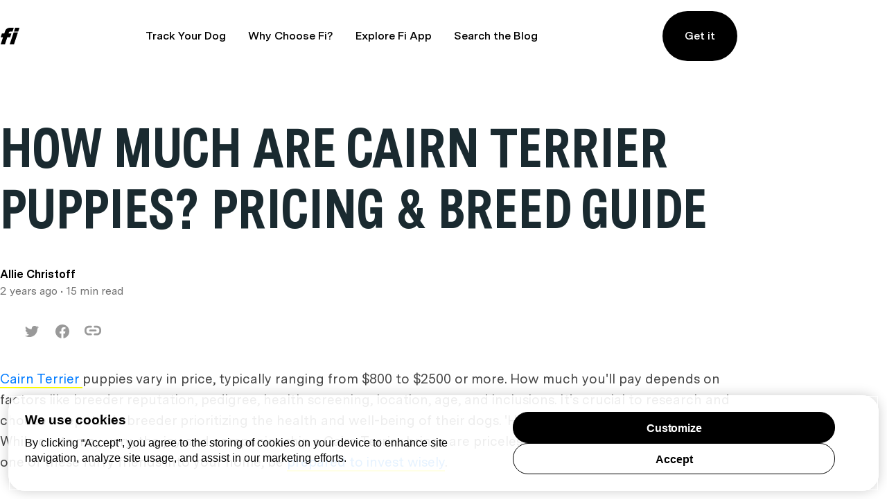

--- FILE ---
content_type: text/html; charset=utf-8
request_url: https://blog.tryfi.com/how-much-are-cairn-terrier-puppies/
body_size: 22161
content:
<!DOCTYPE html>
<html lang="en">
	<head>
		<meta charset="utf-8">
		<meta http-equiv="X-UA-Compatible" content="IE=edge">
		<title>How Much Are Cairn Terrier Puppies?&quot;Pricing &amp; Breed Guide&quot;</title>
		<meta name="HandheldFriendly" content="True">
		<meta name="viewport" content="width=device-width, initial-scale=1">
				<link rel="stylesheet" type="text/css" href="https://blog.tryfi.com/assets/css/screen.css?v=ff927eca1c">
		<meta name="description" content="Uncover how much are Cairn Terrier puppies! Explore pricing factors, find your ideal furry friend, and get insights.">
    <link rel="icon" href="https://blog.tryfi.com/content/images/size/w256h256/2020/05/android-chrome-512x512.png" type="image/png">
    <link rel="canonical" href="https://blog.tryfi.com/how-much-are-cairn-terrier-puppies/">
    <meta name="referrer" content="no-referrer-when-downgrade">
    
    <meta property="og:site_name" content="Off Leash Blog">
    <meta property="og:type" content="article">
    <meta property="og:title" content="How Much Are Cairn Terrier Puppies?&quot;Pricing &amp; Breed Guide&quot;">
    <meta property="og:description" content="Uncover how much are Cairn Terrier puppies! Explore pricing factors, find your ideal furry friend, and get insights.">
    <meta property="og:url" content="https://blog.tryfi.com/how-much-are-cairn-terrier-puppies/">
    <meta property="og:image" content="https://blog.tryfi.com/content/images/size/w1200/2024/02/cute-norwich-terrier-dog-looking-out-of-fence-2023-11-27-05-18-01-utc.jpg">
    <meta property="article:published_time" content="2024-02-24T19:28:36.000Z">
    <meta property="article:modified_time" content="2024-03-13T14:39:20.000Z">
    
    <meta property="article:publisher" content="https://www.facebook.com/dogcollarsbyfi/">
    <meta name="twitter:card" content="summary_large_image">
    <meta name="twitter:title" content="How Much Are Cairn Terrier Puppies?&quot;Pricing &amp; Breed Guide&quot;">
    <meta name="twitter:description" content="Uncover how much are Cairn Terrier puppies! Explore pricing factors, find your ideal furry friend, and get insights.">
    <meta name="twitter:url" content="https://blog.tryfi.com/how-much-are-cairn-terrier-puppies/">
    <meta name="twitter:image" content="https://blog.tryfi.com/content/images/size/w1200/2024/02/cute-norwich-terrier-dog-looking-out-of-fence-2023-11-27-05-18-01-utc.jpg">
    <meta name="twitter:label1" content="Written by">
    <meta name="twitter:data1" content="Allie Christoff">
    <meta name="twitter:label2" content="Filed under">
    <meta name="twitter:data2" content="">
    <meta name="twitter:site" content="@fi_dogs">
    <meta property="og:image:width" content="1200">
    <meta property="og:image:height" content="800">
    
    <script type="application/ld+json">
{
    "@context": "https://schema.org",
    "@type": "Article",
    "publisher": {
        "@type": "Organization",
        "name": "Off Leash Blog",
        "url": "https://blog.tryfi.com/",
        "logo": {
            "@type": "ImageObject",
            "url": "https://blog.tryfi.com/content/images/2022/08/fi-logo.svg",
            "width": 29,
            "height": 24
        }
    },
    "author": {
        "@type": "Person",
        "name": "Allie Christoff",
        "image": {
            "@type": "ImageObject",
            "url": "https://blog.tryfi.com/content/images/2020/04/Fi_YellowLogo.png",
            "width": 436,
            "height": 440
        },
        "url": "https://blog.tryfi.com/author/fi-team/",
        "sameAs": []
    },
    "headline": "How Much Are Cairn Terrier Puppies?&quot;Pricing &amp; Breed Guide&quot;",
    "url": "https://blog.tryfi.com/how-much-are-cairn-terrier-puppies/",
    "datePublished": "2024-02-24T19:28:36.000Z",
    "dateModified": "2024-03-13T14:39:20.000Z",
    "image": {
        "@type": "ImageObject",
        "url": "https://blog.tryfi.com/content/images/size/w1200/2024/02/cute-norwich-terrier-dog-looking-out-of-fence-2023-11-27-05-18-01-utc.jpg",
        "width": 1200,
        "height": 800
    },
    "description": "Uncover how much are Cairn Terrier puppies! Explore pricing factors, find your ideal furry friend, and get insights.",
    "mainEntityOfPage": "https://blog.tryfi.com/how-much-are-cairn-terrier-puppies/"
}
    </script>

    <meta name="generator" content="Ghost 6.12">
    <link rel="alternate" type="application/rss+xml" title="Off Leash Blog" href="https://blog.tryfi.com/rss/">
    <script defer src="https://cdn.jsdelivr.net/ghost/portal@~2.56/umd/portal.min.js" data-i18n="true" data-ghost="https://blog.tryfi.com/" data-key="759cbf27c968f5e13fa3cfefd9" data-api="https://tryfi.ghost.io/ghost/api/content/" data-locale="en" crossorigin="anonymous"></script><style id="gh-members-styles">.gh-post-upgrade-cta-content,
.gh-post-upgrade-cta {
    display: flex;
    flex-direction: column;
    align-items: center;
    font-family: -apple-system, BlinkMacSystemFont, 'Segoe UI', Roboto, Oxygen, Ubuntu, Cantarell, 'Open Sans', 'Helvetica Neue', sans-serif;
    text-align: center;
    width: 100%;
    color: #ffffff;
    font-size: 16px;
}

.gh-post-upgrade-cta-content {
    border-radius: 8px;
    padding: 40px 4vw;
}

.gh-post-upgrade-cta h2 {
    color: #ffffff;
    font-size: 28px;
    letter-spacing: -0.2px;
    margin: 0;
    padding: 0;
}

.gh-post-upgrade-cta p {
    margin: 20px 0 0;
    padding: 0;
}

.gh-post-upgrade-cta small {
    font-size: 16px;
    letter-spacing: -0.2px;
}

.gh-post-upgrade-cta a {
    color: #ffffff;
    cursor: pointer;
    font-weight: 500;
    box-shadow: none;
    text-decoration: underline;
}

.gh-post-upgrade-cta a:hover {
    color: #ffffff;
    opacity: 0.8;
    box-shadow: none;
    text-decoration: underline;
}

.gh-post-upgrade-cta a.gh-btn {
    display: block;
    background: #ffffff;
    text-decoration: none;
    margin: 28px 0 0;
    padding: 8px 18px;
    border-radius: 4px;
    font-size: 16px;
    font-weight: 600;
}

.gh-post-upgrade-cta a.gh-btn:hover {
    opacity: 0.92;
}</style>
    <script defer src="https://cdn.jsdelivr.net/ghost/sodo-search@~1.8/umd/sodo-search.min.js" data-key="759cbf27c968f5e13fa3cfefd9" data-styles="https://cdn.jsdelivr.net/ghost/sodo-search@~1.8/umd/main.css" data-sodo-search="https://tryfi.ghost.io/" data-locale="en" crossorigin="anonymous"></script>
    <script defer src="https://cdn.jsdelivr.net/ghost/announcement-bar@~1.1/umd/announcement-bar.min.js" data-announcement-bar="https://blog.tryfi.com/" data-api-url="https://blog.tryfi.com/members/api/announcement/" crossorigin="anonymous"></script>
    <link href="https://blog.tryfi.com/webmentions/receive/" rel="webmention">
    <script defer src="/public/cards.min.js?v=ff927eca1c"></script>
    <link rel="stylesheet" type="text/css" href="/public/cards.min.css?v=ff927eca1c">
    <script defer src="/public/member-attribution.min.js?v=ff927eca1c"></script>
    <script defer src="/public/ghost-stats.min.js?v=ff927eca1c" data-stringify-payload="false" data-datasource="analytics_events" data-storage="localStorage" data-host="https://blog.tryfi.com/.ghost/analytics/api/v1/page_hit"  tb_site_uuid="75ac2d02-3446-4d26-84f3-f169f44a4109" tb_post_uuid="29ed0a54-b9ac-41d4-9bff-ad4061e33eda" tb_post_type="post" tb_member_uuid="undefined" tb_member_status="undefined"></script><style>:root {--ghost-accent-color: #15171A;}</style>
    <!-- OneTrust Cookies Consent Notice start for shop.tryfi.com -->
<script src="https://cdn.cookielaw.org/consent/01985d3c-08a4-7590-8b18-4d1f9440bde8/otSDKStub.js"  type="text/javascript" charset="UTF-8" data-domain-script="01985d3c-08a4-7590-8b18-4d1f9440bde8" ></script>
<script type="text/javascript">
function isOptOutConsentRegion() {
  return (document.cookie || '').indexOf('viewer_country=US') !== -1;
}
function OptanonWrapper() {
  if (OneTrust.IsAlertBoxClosed() || !isOptOutConsentRegion()) {
    return;
  }
  
  const automaticOptIn = setTimeout(() => {
    const banner = document.querySelector('#onetrust-banner-sdk');
    if (banner && banner.matches(':hover')) {
      return;
    }
    
    const yourPrivacyChoicesButton = document.querySelector('#ot-sdk-button');
    if (yourPrivacyChoicesButton && yourPrivacyChoicesButton.matches(':hover')) {
      return;
    }

    OneTrust.AllowAll();
  }, 10000);
  
  const observer = new MutationObserver((_, o) => {
    var panel = document.querySelector('#onetrust-pc-sdk');
    if (panel && !panel.classList.contains('ot-hide')) {
      o.disconnect();
      clearTimeout(automaticOptIn);
    }
  });
  observer.observe(document.body, { childList: true, attributes: true, attributeFilter: ['class'], subtree: true });
  
  OneTrust.OnConsentChanged(function() {
    clearTimeout(automaticOptIn);
  });
}
</script>
<!-- OneTrust Cookies Consent Notice end for shop.tryfi.com -->

<style>
  #ot-sdk-btn.ot-sdk-show-settings {
    color: #007bff !important;
    font-weight: 500 !important;
  }
</style>

<!-- Google Tag Manager -->
<script>(function(w,d,s,l,i){w[l]=w[l]||[];w[l].push({'gtm.start':
  new Date().getTime(),event:'gtm.js'});var f=d.getElementsByTagName(s)[0],
  j=d.createElement(s),dl=l!='dataLayer'?'&l='+l:'';j.async=true;j.src=
  'https://www.googletagmanager.com/gtm.js?id='+i+dl;f.parentNode.insertBefore(j,f);
  })(window,document,'script','dataLayer','GTM-WWHFVGKC');</script>
  <!-- End Google Tag Manager -->
  <meta name="google-site-verification" content="0ghBOsZbK6tMN-4LMxH--QQddzWeOVmGy65HknrgMmM" />
  <link rel="stylesheet" href="https://cdn.jsdelivr.net/npm/bootstrap@4.6.2/dist/css/bootstrap.min.css">
    <script src="https://cdn.jsdelivr.net/npm/jquery@3.6.4/dist/jquery.slim.min.js"></script>
    <script src="https://cdn.jsdelivr.net/npm/popper.js@1.16.1/dist/umd/popper.min.js"></script>
    <script src="https://cdn.jsdelivr.net/npm/bootstrap@4.6.2/dist/js/bootstrap.bundle.min.js"></script>
  <!-- Hotjar Tracking Code for Blog -->
  <script>
      (function(h,o,t,j,a,r){
          h.hj=h.hj||function(){(h.hj.q=h.hj.q||[]).push(arguments)};
          h._hjSettings={hjid:3688720,hjsv:6};
          a=o.getElementsByTagName('head')[0];
          r=o.createElement('script');r.async=1;
          r.src=t+h._hjSettings.hjid+j+h._hjSettings.hjsv;
          a.appendChild(r);
      })(window,document,'https://static.hotjar.com/c/hotjar-','.js?sv=');
  </script>
  <script type="text/javascript" src="https://s.skimresources.com/js/264454X1749448.skimlinks.js"></script>
  <script type='text/javascript' id='pagemapIdscript' defer src='https://bot.linkbot.com/bot.js#20061-4028b?property-id=20061-4028b'></script>
  <!-- Google tag (gtag.js) -->
  <script async src="https://www.googletagmanager.com/gtag/js?id=G-TNFT1RJGT7"></script>
  <script>
    window.dataLayer = window.dataLayer || [];
    function gtag(){dataLayer.push(arguments);}
    gtag('js', new Date());
  
    gtag('config', 'G-TNFT1RJGT7');
  </script>
  <meta name="ahrefs-site-verification" content="4fb32f63ac004deb8f6a4a10b851a9249c8ba3f51161f1bdfb5fe4032cb671a9">
    <style>
       .carousel-inner h2 {
      opacity: 1;
      text-align: center;
      padding-top: 60px;
      font-size: 35px;
      font-weight: bold;
      position: absolute;
      top: 0;
      left: 0;
      right: 0;
      z-index: 99;
  }
      div#demo.carousel {
      max-width: 882PX;
      width: 100%;
      margin: 0 auto;
      float: none;
      margin: -1100px auto 0;
  }
 
    /* Make the image fully responsive */
    .carousel-inner img {
      width: 100%;
      height: 100%;
    }
    div#demo .carousel-control-next, div#demo .carousel-control-prev {
      border: 0 !important;
  }
  a.carousel-control-prev svg.Slideshow_arrow__PS12e {
      transform: rotate(180deg);
  }
  
  .Homepage_yellow__GAZfy, .Homepage_yellow_scribble__UTLcc {
      background-color: #fada00;
  }
  .Homepage_gray__OMm83, .Homepage_gray_scribble__3g0XJ {
      background-color: #737373;
  }
      .Homepage_blue__JIh0R, .Homepage_blue_scribble__7hh9_ {
      background-color: #4294f7;
  }
  .Homepage_pink__AheoP, .Homepage_pink_scribble__NKS5b {
      background-color: #dc3793;
  }
  .carousel-indicators li {
      padding: 9px;
      margin: 6px;
      position: relative;
      transition: all .2s ease-in-out;
      list-style-type: none;
      color: #21252A;
      text-align: center;
      text-decoration: none;
      vertical-align: middle;
      cursor: pointer;
      background-color: transparent;
      border:2px solid #f9f9f9;
      border-radius: 9999px;
      border-radius: 50px;
      /* width: 52px; */
      height: 30px;
      opacity: 1;
  }
  .carousel-indicators li.active {
      color: #000;
      border-color: #000;
  }
  .carousel-indicators li div {
      position: relative;
      max-width: 100%;
      border-radius: 50px;
      width: 30px;
      height: 30px;cursor: inherit !important;
      transform: inherit !important;
      pointer-events: inherit !important;
      z-index: inherit !important;
  }
  .carousel-indicators li div img {
      max-width: 100%;
      position: absolute;
      right: 0;transform: inherit;
      left: 0;cursor: inherit;    pointer-events: inherit;
      bottom: 0;transition: inherit !important;
      top: 0;
    cursor: inherit !important;
      transform: inherit !important;
      pointer-events: inherit !important;
      z-index: inherit !important;
  }
  body .carousel-indicators li div .lightense-wrap {
  cursor: inherit !important;
      transform: inherit !important;
      pointer-events: inherit !important;
      z-index: inherit !important;
  }
  .ad_br1 {
      position: fixed;
      right: 0;
      bottom: 0;
      top: 0;
      z-index: 9999;    
      overflow-y: scroll;
      display: flex;
      flex-direction: column;
      max-width: 200px;
      align-items: flex-end;
      justify-content: center;
  }
        .ad_br1 a:first-child {
      margin: 0 0 0;
      display: flex;
      max-height: 100%;
  }
        .ad_br1 .ads_left {
  flex: 1;
      display: flex;
      margin: 0 0 0;
  }
  .ad_br1 img {
      width: 100%;
      max-height: 100%;
  }
        
          @media(max-width:1500px){
        
              .ad_br1 img {
                  max-width: 90px;}
  .pagination-section {
      margin: 0 auto 20vh;
      text-align: center;
  }
            .global-wrap {
      padding-right: 200px;
  }      
     .ad_br1 img {
                  max-width: 200px;}    
              
              header.header-section{padding-right: 200px;}
              
        }
  
        
        @media(max-width:1200px){
       div#demo.carousel {
      margin: -1000px auto 0;
      padding-right: 0;
  }
            div#demo.carousel h2 {
      font-size: 20px;
  }
        .ad_br1 .ads_left, .ad_br1 .ads_right {
      background: transparent;
      top: 0;
  }
            .ad_br1 a:first-child {
      margin: 0 0 0;
  
      display: flex;
  }
         .pagination-section {
      margin: 0 auto 10vh;
      text-align: center;
  }    
    .global-wrap {
      padding-right: 0;
  }      
     .ad_br1 img {
                  max-width: 110px;}     
            
            .appstores {
      padding-right: 0;
  }
       .post-related-section.special-section {
      padding-right: 10px;
      padding-left: 10px;
  }     
            .ad_br1 {
      display: none;
  }
      .global-wrap,header.header-section,.appstores {
      padding-right: 0;
  }
            
            
        }
        
  @media(max-width:768px){
    
  
  .carousel-inner h2 {
      opacity: 1;
      text-align: center;
      padding-top: 0;
      font-size: 25px;
      font-weight: bold;
      position: absolute;
      top: 0;
      left: 0;
      right: 0;
      z-index: 99;
  }
      .carousel-indicators li div{    width: 16px;
      height: 16px;    margin: 0 auto !important;}
    .carousel-indicators li {
      padding: 5px;
      margin: 5px;
      position: relative;
      transition: all .2s ease-in-out;
      list-style-type: none;
      color: #21252A;
      text-align: center;
      text-decoration: none;
      vertical-align: middle;
      cursor: pointer;
      background-color: transparent;
      border: 2px solid #f9f9f9;
      border-radius: 9999px;
      border-radius: 50px;
      height: 16px;
      opacity: 1;
  }
  .ad_br1 {
      display: none;
  }
      .global-wrap,header.header-section,.appstores {
      padding-right: 0;
  }
  
  }
        
        @media(max-width:600px){
            .pagination-section {
      margin: 0 auto 10vh;
      text-align: center;
  }
        
            .ad_br1{   padding-top: 70px;}
            
        }
    </style>
	</head>
	<body class="post-template tag-hash-import-2024-12-20-16-31 global-chelsiefraser global-hash-contentfly global-hash-drjeff global-hash-import-2024-12-20-16-31 global-hash-victoriaarnold">
		<header class="header-section">
	<div class="wide-content">
		<div class="header-wrap">
			<div class="header-logo">
				<a href="https://tryfi.com" class="is-logo"><img src="https://blog.tryfi.com/content/images/2022/08/fi-logo.svg" alt="Off Leash Blog" width="29" height="24"></a>
			</div>
			<div class="header-nav">
				<input id="toggle" class="header-checkbox" type="checkbox" />
				<label class="header-toggle" for="toggle">
					<svg width="16" height="12" viewBox="0 0 16 12" fill="none" xmlns="http://www.w3.org/2000/svg">
						<path fill-rule="evenodd" clip-rule="evenodd" d="M0 2V0H16V2H0ZM0 7H16V5H0V7ZM0 12H16V10H0V12Z"
							fill="black" />
					</svg>
				</label>
				<nav>
					<section class="desktop-nav">
						<div></div>
						<ul>
<li><a href="https://tryfi.com" >Track Your Dog</a></li>
<li><a href="https://tryfi.com/learn" >Why Choose Fi?</a></li>
<li><a href="https://tryfi.com/theapp" >Explore Fi App</a></li>
<li><a href="#/search" >Search the Blog</a></li>
</ul>
						<div id="header-get-it">
							<a href="https://shop.tryfi.com/">Get it</a>
						</div>
					</section>
					<ul>
						<li id="search-open" class="header-search"><span>Search</span><svg role="img" viewBox="0 0 24 24" xmlns="http://www.w3.org/2000/svg"><path d="M19.063 16.384l4.325 4.323c.391.392.63.924.611 1.475-.032.926-.646 1.649-1.68 1.736-.551.046-1.086-.22-1.476-.61l-4.325-4.325c-1.706 1.131-4.034 1.895-6.08 1.893C4.673 20.875 0 16.202 0 10.438 0 4.673 4.673 0 10.438 0c5.764 0 10.437 4.673 10.437 10.438 0 2.127-.718 4.294-1.812 5.945v.001zm-8.625 1.032c3.839 0 6.997-3.161 6.997-7 0-3.84-3.16-7-6.999-7-3.84 0-7.001 3.16-7.001 7 0 3.839 3.161 6.998 7.001 6.998l.002.002z"/></svg></li>
					</ul>
				</nav>
			</div>
		</div>
	</div>
</header>
		<div class="global-wrap">
			<div class="global-content">
				<main class="global-main">
					<progress class="post-progress"></progress>
	<article class="post-section">
		<div class="post-header is-image">
			<div class="post-title-wrap narrow-content  is-image">
				<div class="post-title-content">
					<h1 class="post-title global-title">How Much Are Cairn Terrier Puppies? Pricing &amp; Breed Guide</h1>
					<div class="global-meta">
						<div class="post-author">
							Allie Christoff
						</div>
						<div class="post-timing"><time datetime=" 2024-02-24"> 2 years ago</time>
							&#8226; 15 min read</div>
					</div>
				</div>
				<div class="post-tags global-tags">
					<div class="post-share-section">
	<div class="post-share-wrap">
		<a href="https://twitter.com/intent/tweet?text=How%20Much%20Are%20Cairn%20Terrier%20Puppies%3F%20Pricing%20%26%20Breed%20Guide&amp;url=https://blog.tryfi.com/how-much-are-cairn-terrier-puppies/%3Futm_source%3Doffleash%26utm_medium%3Dblog"
		onclick="window.open(this.href, 'twitter-share', 'width=550,height=235');return false;" aria-label="Twitter share icon"><svg role="img" viewBox="0 0 24 24" xmlns="http://www.w3.org/2000/svg"><path d="M23.954 4.569c-.885.389-1.83.654-2.825.775 1.014-.611 1.794-1.574 2.163-2.723-.951.555-2.005.959-3.127 1.184-.896-.959-2.173-1.559-3.591-1.559-2.717 0-4.92 2.203-4.92 4.917 0 .39.045.765.127 1.124C7.691 8.094 4.066 6.13 1.64 3.161c-.427.722-.666 1.561-.666 2.475 0 1.71.87 3.213 2.188 4.096-.807-.026-1.566-.248-2.228-.616v.061c0 2.385 1.693 4.374 3.946 4.827-.413.111-.849.171-1.296.171-.314 0-.615-.03-.916-.086.631 1.953 2.445 3.377 4.604 3.417-1.68 1.319-3.809 2.105-6.102 2.105-.39 0-.779-.023-1.17-.067 2.189 1.394 4.768 2.209 7.557 2.209 9.054 0 13.999-7.496 13.999-13.986 0-.209 0-.42-.015-.63.961-.689 1.8-1.56 2.46-2.548l-.047-.02z"/></svg></a>
		<a href="https://www.facebook.com/sharer/sharer.php?u=https://blog.tryfi.com/how-much-are-cairn-terrier-puppies/%3Futm_source%3Doffleash%26utm_medium%3Dblog"
		onclick="window.open(this.href, 'facebook-share','width=580,height=296');return false;" aria-label="Facebook share icon"><svg role="img" viewBox="0 0 24 24" xmlns="http://www.w3.org/2000/svg"><path d="M23.9981 11.9991C23.9981 5.37216 18.626 0 11.9991 0C5.37216 0 0 5.37216 0 11.9991C0 17.9882 4.38789 22.9522 10.1242 23.8524V15.4676H7.07758V11.9991H10.1242V9.35553C10.1242 6.34826 11.9156 4.68714 14.6564 4.68714C15.9692 4.68714 17.3424 4.92149 17.3424 4.92149V7.87439H15.8294C14.3388 7.87439 13.8739 8.79933 13.8739 9.74824V11.9991H17.2018L16.6698 15.4676H13.8739V23.8524C19.6103 22.9522 23.9981 17.9882 23.9981 11.9991Z"/></svg></a>
		<a class="post-share-link copy" data-clipboard-target="#copy-link" aria-label="Copy link icon"><svg role="img" viewBox="0 0 33 24" xmlns="http://www.w3.org/2000/svg">
                    <path d="M12.8333333,19.71875 L8.25,19.71875 C3.7015,19.71875 0,15.88265 0,11.16875 L0,9.26875 C0,4.55485 3.7015,0.71875 8.25,0.71875 L12.8333333,0.71875 C13.8471667,0.71875 14.6666667,1.56805 14.6666667,2.61875 C14.6666667,3.66945 13.8471667,4.51875 12.8333333,4.51875 L8.25,4.51875 C5.72183333,4.51875 3.66666667,6.64865 3.66666667,9.26875 L3.66666667,11.16875 C3.66666667,13.78885 5.72183333,15.91875 8.25,15.91875 L12.8333333,15.91875 C13.8471667,15.91875 14.6666667,16.76805 14.6666667,17.81875 C14.6666667,18.86945 13.8471667,19.71875 12.8333333,19.71875 M24.75,19.71875 L20.1666667,19.71875 C19.1528333,19.71875 18.3333333,18.86945 18.3333333,17.81875 C18.3333333,16.76805 19.1528333,15.91875 20.1666667,15.91875 L24.75,15.91875 C27.2781667,15.91875 29.3333333,13.78885 29.3333333,11.16875 L29.3333333,9.26875 C29.3333333,6.64865 27.2781667,4.51875 24.75,4.51875 L20.1666667,4.51875 C19.1528333,4.51875 18.3333333,3.66945 18.3333333,2.61875 C18.3333333,1.56805 19.1528333,0.71875 20.1666667,0.71875 L24.75,0.71875 C29.2985,0.71875 33,4.55485 33,9.26875 L33,11.16875 C33,15.88265 29.2985,19.71875 24.75,19.71875 M22,12.11875 L11,12.11875 C9.99166667,12.11875 9.16666667,11.26375 9.16666667,10.21875 C9.16666667,9.17375 9.99166667,8.31875 11,8.31875 L22,8.31875 C23.0083333,8.31875 23.8333333,9.17375 23.8333333,10.21875 C23.8333333,11.26375 23.0083333,12.11875 22,12.11875" id="Shape"></path>
</svg></a>
		<small class="share-link-info">The link has been copied!</small>
	</div>
			<input value="https://blog.tryfi.com/how-much-are-cairn-terrier-puppies/%3Futm_source%3Doffleash%26utm_medium%3Dblog" id="copy-link" aria-label="Copy link input">

</div>

				</div>
			</div>
		</div>
		<div class="post-content">

			<p><a href="https://blog.tryfi.com/cairn-terrier/" rel="noreferrer">Cairn Terrier </a>puppies vary in price, typically ranging from $800 to $2500 or more. How much you'll pay depends on factors like breeder reputation, pedigree, health screening, location, age, and inclusions. It's crucial to research and choose a reputable breeder prioritizing the health and well-being of their dogs.<strong> </strong>'How Much Are Cairn Terrier Puppies?'<strong> </strong>While costs may vary, the joy and companionship a Cairn Terrier brings are priceless. So, if you're considering bringing one of these furry friends into your home, be <a href="https://blog.tryfi.com/how-much-does-a-puppy-cost/" rel="noreferrer">prepared to invest wisely</a>.</p><p>One of the biggest factors that can affect the cost of a Cairn Terrier puppy is the breeder. Reputable breeders who prioritize the health and well-being of their dogs may charge more for their puppies than less scrupulous breeders who prioritize profit over the welfare of their animals. Additionally, breeders who have a long waiting list for their puppies may charge more than those who have trouble finding homes for their pups. Other factors that can affect the cost of a Cairn Terrier puppy include the dog's age, gender, and pedigree.</p><h2 id="understanding-the-cairn-terrier-breed">Understanding the Cairn Terrier Breed</h2><p>Cairn Terriers are a small-sized dog breed that <a href="https://blog.tryfi.com/scottish-terrier/">originated in Scotland</a>. They are known for their intelligence, friendliness, courage, and lively nature. Cairn Terriers are a type of terrier, which is a group of breeds that were originally bred to hunt small animals such as rats and mice.</p><h3 id="origin-and-history">Origin and History</h3><p>The Cairn Terrier breed was developed in the Scottish Highlands and Islands, where they were used as working dogs to hunt small game. They were named after the piles of stones, or cairns, that marked the locations of small animals. Cairn Terriers were first recognized as a breed in the early 1900s and were later popularized by their appearance in the movie "The Wizard of Oz."</p><h3 id="breed-characteristics">Breed Characteristics</h3><p>Cairn Terriers are a small, sturdy breed with a shaggy, weather-resistant coat that comes in a variety of colors, including black, brindle, and wheaten. They are known for their bold, independent nature and playful personality. Cairn Terriers are also loyal and alert, making them excellent watchdogs.</p><h3 id="temperament-and-behavior">Temperament and Behavior</h3><p>Cairn Terriers are <a href="https://blog.tryfi.com/are-cairn-terriers-smart/" rel="noreferrer">an energetic breed</a> that requires daily exercise and mental stimulation. They are intelligent and eager to please, but can also be stubborn at times. Cairn Terriers are friendly and outgoing but may be reserved with strangers. They are known for their adaptability and can do well in a variety of living situations, from apartments to large homes with yards.</p><p>Overall, Cairn Terriers make excellent companions for those who are looking for a lively, intelligent, and loyal dog. They are a unique breed with a rich history and continue to be a popular choice for dog lovers around the world.</p><h2 id="considering-a-cairn-terrier-puppy">Considering a Cairn Terrier Puppy</h2><p>If you are considering getting a Cairn Terrier puppy, there are several important factors to keep in mind. This breed is known for being intelligent, lively, and affectionate, but they also require a certain level of care and attention.</p><h3 id="age-and-development">Age and Development</h3><p>Cairn Terriers typically reach their full size and weight by the age of 12 months. During this time, it is important to provide them with proper nutrition and exercise to support their growth and development. It is also important to socialize them during this time to ensure they become well-adjusted and friendly adult dogs.</p><h3 id="physical-appearance">Physical Appearance</h3><p>Cairn Terriers are small dogs, typically weighing between 13 and 14 pounds when fully grown. They have a shaggy, wiry coat that comes in a variety of colors, including wheaten, red, brindle, and black. Their ears are small and pointed, and their eyes are dark and expressive.</p><h3 id="health-considerations">Health Considerations</h3><p>Like all breeds, Cairn Terriers are prone to certain health issues. One common problem is patellar luxation, which is a condition where the kneecap dislocates from its normal position. This can cause pain and discomfort and may require surgery to correct.</p><p>Cairn Terriers may also be prone to eye problems, such as cataracts and glaucoma. Regular check-ups with a veterinarian can help catch these issues early and prevent them from becoming more serious.</p><p>Overall, Cairn Terriers are a wonderful breed for those who are willing to provide them with the care and attention they require. With proper training, socialization, and healthcare, they can make loyal and loving companions for many years to come.</p><h2 id="the-cost-of-cairn-terrier-puppies">The Cost of Cairn Terrier Puppies</h2><p>Cairn Terriers are a popular breed of dog that are known for their intelligence, loyalty, and spunky personalities. If you are considering adding a Cairn Terrier puppy to your family, it is important to understand the costs associated with owning one.</p><h3 id="initial-purchase-price">Initial Purchase Price</h3><p>The initial purchase price for a Cairn Terrier puppy can vary depending on several factors, including the breeder, bloodline, and location. On average, you can expect to pay anywhere from $800 to $1,500 for a Cairn Terrier puppy from a reputable breeder.</p><p>It is important to do your research and find a breeder that is reputable and has a good track record of producing healthy, well-socialized puppies. While it may be tempting to go for a cheaper option, it is important to remember that the initial purchase price is just the beginning of the costs associated with owning a dog.</p><h3 id="long-term-ownership-costs">Long-Term Ownership Costs</h3><p>In addition to the initial purchase price, there are several long-term ownership costs associated with owning a Cairn Terrier. These costs can include supplies, food, pet insurance, medications, and more.</p><p>Supplies such as a crate, leash, collar, and toys can cost anywhere from $100 to $200. Food and treats can cost anywhere from $20 to $50 per month, depending on the quality and brand of food you choose.</p><p>Pet insurance is also an important consideration for Cairn Terrier owners. While it may seem like an unnecessary expense, pet insurance can save you thousands of dollars in the event of an unexpected illness or injury. The cost of pet insurance can vary depending on the level of coverage you choose, but on average, you can expect to pay anywhere from $30 to $50 per month.</p><p>Finally, medications such as flea and tick prevention, heartworm prevention, and other necessary medications can cost anywhere from $20 to $50 per month.</p><p>Overall, owning a Cairn Terrier can be a rewarding experience, but it is important to understand the costs associated with owning one. By doing your research and planning, you can ensure that you can provide your Cairn Terrier with the care and attention they need to thrive.</p><h2 id="finding-a-reputable-breeder">Finding a Reputable Breeder</h2><p>When looking for a Cairn Terrier puppy, it is crucial to find a reputable breeder. A reputable breeder is someone knowledgeable about the breed, takes good care of their dogs, and is committed to producing healthy and well-tempered puppies. Here are some research and <a href="https://blog.tryfi.com/questions-to-ask-a-dog-breeder-before-buying-a-puppy/">questions to ask</a> to help you find a reputable breeder:</p><h3 id="research-and-questions-to-ask">Research and Questions to Ask</h3><ul><li>Look for breeders who are members of the Cairn Terrier Club of America or other reputable breed clubs. These organizations have a code of ethics that their members must follow.</li><li>Check the breeder's website and social media pages for information about their breeding program, bloodlines, and health testing.</li><li>Ask the breeder for references from previous puppy buyers. A reputable breeder should be happy to provide you with references.</li><li>Inquire about the breeder's health guarantee and what steps they take to ensure their puppies are healthy.</li><li>Ask the breeder about their socialization practices and how they expose their puppies to different people, animals, and environments.</li><li>Find out if the breeder requires potential puppy buyers to fill out an application or go through an interview process. This shows that the breeder is committed to finding the right homes for their puppies.</li></ul><h3 id="recognizing-red-flags">Recognizing Red Flags</h3><p>While researching breeders, it is important to be aware of red flags that may indicate a breeder is not reputable. Here are some things to look out for:</p><ul><li>Breeders who have multiple breeds of dogs for sale. This may indicate that they are more interested in making money than producing quality puppies.</li><li>Breeders who offer puppies for sale without any health testing or guarantees.</li><li>Breeders who don't allow you to visit their facility or meet the puppy's parents.</li><li>Breeders who pressure you into buying a puppy or don't ask you any questions about your lifestyle and experience with dogs.</li><li>Breeders who have a history of selling puppies with health or behavioral problems.</li></ul><p>By doing your research and asking the right questions, you can find a reputable breeder who will provide you with a healthy and happy Cairn Terrier puppy.</p><h2 id="preparing-for-your-puppy">Preparing for Your Puppy</h2><p>Getting ready for a Cairn Terrier puppy can be an exciting and rewarding experience. However, it is important to ensure that you have everything you need before bringing your new furry friend home. This section will provide some tips on how to <a href="https://blog.tryfi.com/how-to-take-care-of-a-puppy/">prepare for your new puppy</a>, including home and family readiness and essential supplies.</p><h3 id="home-and-family-readiness">Home and Family Readiness</h3><p>Before bringing a Cairn Terrier puppy home, it is important to ensure that your home is safe and secure. This includes making sure that all doors and windows are secure, and that there are no hazardous materials or objects within reach of your puppy. It is also important to ensure that your family is ready for the new addition and that everyone is aware of the responsibilities that come with owning a puppy.</p><h3 id="essential-supplies">Essential Supplies</h3><p>There are several essential supplies that you will need before bringing your Cairn Terrier puppy home. These include a bed, brush, leash, hair clippers, toys, microchip, ID tag, <a href="https://blog.tryfi.com/training-tools-for-your-dog/">collar</a>, <a href="https://blog.tryfi.com/how-to-crate-train-your-puppy/">cage</a>, nail clipper, and carrier.</p><p>A comfortable bed is essential for your puppy to rest and sleep in. A brush is important for keeping your puppy's coat clean and healthy. A leash is necessary for walking your puppy, while hair clippers are useful for trimming your puppy's hair. Toys are important for keeping your puppy entertained and stimulated, while a microchip and ID tag are essential for ensuring that your puppy can be identified if they get lost.</p><p>A collar is necessary for attaching your puppy's ID tag, while a cage is useful for training your puppy and keeping them safe. A nail clipper is important for keeping your puppy's nails trimmed, while a carrier is useful for transporting your puppy to the vet or other locations.</p><p>By ensuring that you have all of the essential supplies and that your home and family are ready for a new puppy, you can help ensure that your Cairn Terrier puppy has a happy and healthy life with you.</p><h2 id="training-and-socialization">Training and Socialization</h2><h3 id="basic-obedience">Basic Obedience</h3><p>Cairn Terriers are intelligent dogs, but they can be stubborn at times. Therefore, it is essential to start training them early on. <a href="https://blog.tryfi.com/first-thing-you-should-train-your-puppy/">Basic obedience training</a> should be initiated when the puppy is between 8 to 12 weeks old. This training should include commands such as "sit," "stay," "come," and "heel." Positive reinforcement techniques such as treats, toys, and verbal praise should be used to encourage good behavior. Consistency is key when training Cairn Terriers, and the training sessions should be short and frequent.</p><h3 id="socialization-with-humans-and-pets">Socialization with Humans and Pets</h3><p>Cairn Terriers are social dogs, and they enjoy the company of humans and other pets. Socialization is essential to ensure that the dog is comfortable in different situations and environments. It is recommended to expose the puppy to different people, places, and situations from an early age. This exposure can include car rides, trips to the park, and visits to the vet. <a href="https://blog.tryfi.com/how-to-socialize-your-dog-with-other-dogs/">Socialization with other dogs</a> is also crucial, and the puppy should be introduced to other dogs in a controlled and supervised environment.</p><p>Discipline is also necessary when socializing your Cairn Terrier. The puppy should learn to respect boundaries and understand what is acceptable behavior. Boredom can lead to destructive behavior, so it is important to provide the dog with plenty of exercise and mental stimulation. Cairn Terriers are high-energy dogs and require a lot of physical activity. A fenced yard is ideal for these dogs, as it provides them with a safe space to play and run around.</p><p>In summary, training and socialization are crucial for Cairn Terrier puppies. Basic obedience training should be initiated early on, and positive reinforcement techniques should be used. Socialization with humans and other pets is also essential, and the puppy should be exposed to different situations and environments. Cairn Terriers require a lot of exercise and mental stimulation, and a fenced yard is ideal for these high-energy dogs.</p><h2 id="exercise-and-playtime">Exercise and Playtime</h2><p>Cairn Terriers are active and spirited pets that need plenty of exercise and playtime to stay healthy and happy. In this section, we will discuss their <a href="https://blog.tryfi.com/how-much-exercise-does-a-dog-need/">daily exercise needs</a> and the importance of interactive play and stimulation.</p><h3 id="daily-exercise-needs">Daily Exercise Needs</h3><p>Cairn Terriers are active dogs that need daily exercise to maintain their physical and mental health. They love to play and run, so a daily walk or jog is essential to keep them in good shape. A 30-minute walk or run twice a day is recommended to meet their exercise needs.</p><p>In addition to walks, Cairn Terriers also enjoy playing fetch, tug-of-war, and other interactive games. These activities provide <a href="https://blog.tryfi.com/mental-stimulation-toys-dogs/">mental stimulation</a> and help to keep them engaged and happy.</p><h3 id="interactive-play-and-stimulation">Interactive Play and Stimulation</h3><p>Cairn Terriers are fearless and adventurous pets that love to explore their surroundings. They enjoy interactive play and stimulation, which helps to keep them mentally and physically fit.</p><p>Interactive play can include playing with toys, hide-and-seek, and other games that require problem-solving skills. Cairn Terriers also enjoy going on hikes and exploring new environments, which provides them with the mental stimulation they need to stay happy and healthy.</p><p>It is important to note that Cairn Terriers are affectionate and affectionate pets that require attention and love from their owners. Spending time engaging in play and <a href="https://blog.tryfi.com/why-its-important-to-exercise-with-your-dog/">exercise with them</a> is a great way to bond and strengthen the relationship between pet and owner.</p><p>Cairn Terriers also require regular grooming to keep their coat healthy and shiny. They should be brushed at least once a week to prevent matting and tangling.</p><p>In summary, Cairn Terriers are active, spirited pets that require daily exercise and interactive play to stay healthy and happy. Providing them with the mental and physical stimulation they need will help them to thrive and live a long, happy life.</p><h2 id="grooming-and-maintenance">Grooming and Maintenance</h2><h3 id="coat-care">Coat Care</h3><p>Cairn Terriers have a double coat consisting of a soft undercoat and a harsh outer coat. These coats require <a href="https://blog.tryfi.com/grooming-your-norfolk-terrier/">regular grooming</a> to maintain their health and appearance. Owners should brush their Cairn Terrier's coat at least once a week to prevent matting and tangling. A slicker brush is recommended for removing loose hair and tangles, while a metal comb can be used to smooth out the coat.</p><p><a href="https://blog.tryfi.com/how-often-should-you-bathe-your-dog/">Bathing</a> is also an important part of <a href="https://blog.tryfi.com/how-to-groom-a-dog/">coat care</a> for Cairn Terriers. Owners should bathe their dogs every 6-8 weeks using a mild dog shampoo. Overbathing can strip the coat of its natural oils and cause skin irritation, so it's important to avoid excessive bathing. After bathing, it's important to thoroughly dry the coat to prevent matting and skin problems.</p><h3 id="nail-and-dental-health">Nail and Dental Health</h3><p>Proper nail and dental care is essential for the <a href="https://blog.tryfi.com/how-to-keep-your-dog-healthy-happy/">overall health and well-being</a> of Cairn Terriers. Owners should <a href="https://blog.tryfi.com/how-often-to-trim-dog-nails/">trim their dog's nails</a> every 4-6 weeks to prevent overgrowth and discomfort. Regular dental cleanings are also important to prevent dental problems such as gum disease and tooth decay. Owners can provide dental care at home by brushing their dog's teeth with a dog-specific toothbrush and toothpaste.</p><p>Overall, grooming and maintenance for Cairn Terriers requires regular attention and care. With proper coat care, nail care, and dental care, owners can help their Cairn Terrier stay healthy and happy for years to come.</p><h2 id="living-with-a-cairn-terrier">Living with a Cairn Terrier</h2><p>Cairn Terriers are known for their energetic and inquisitive nature. They make great family pets and are compatible with children and other pets. In this section, we'll discuss the household adaptability and compatibility of Cairn Terriers.</p><h3 id="household-adaptability">Household Adaptability</h3><p>Cairn Terriers are adaptable to various living arrangements such as apartments and houses. They are small in size, making them suitable for apartment living. However, they require daily exercise and playtime to keep them mentally and physically stimulated. Cairn Terriers are also known for their digging and hunting instincts, so it's important to provide them with a designated area to dig and explore.</p><h3 id="compatibility-with-children-and-other-pets">Compatibility with Children and Other Pets</h3><p>Cairn Terriers are friendly and playful, making them great companions for children. However, they are also sensitive and may not tolerate rough play. It's important to supervise interactions between children and Cairn Terriers to ensure a safe and positive experience for both. Cairn Terriers also get along well with other pets, but early socialization and training are recommended to prevent any potential conflicts.</p><p>In summary, Cairn Terriers make great family pets for those who are willing to provide them with daily exercise and playtime, as well as a designated area to dig and explore. They are friendly and compatible with children and other pets, but early socialization and training are recommended to ensure a positive experience for all.</p><h2 id="adoption-and-rescue-options">Adoption and Rescue Options</h2><h3 id="choosing-to-adopt">Choosing to Adopt</h3><p>Adopting a Cairn Terrier puppy is a great option for those who want to give a loving home to a dog in need. There are many rescue organizations and animal shelters that have Cairn Terriers available for adoption. These organizations usually have a screening process to ensure that the adoptive family is a <a href="https://blog.tryfi.com/rescue-dogs-for-first-time-owners/">good fit for the dog</a>.</p><p>One advantage of adopting a Cairn Terrier puppy is that they are often already house-trained and <a href="https://blog.tryfi.com/socializing-a-rescue-dog/">socialized</a>. This can make the transition into a new home much easier for both the dog and the family. Additionally, by <a href="https://blog.tryfi.com/the-benefits-of-adopting-a-shelter-dog/">adopting a puppy</a>, you are helping to <a href="https://blog.tryfi.com/5-reasons-why-you-should-consider-adopting-a-special-needs-dog/">save a life</a> and provide a loving home for a dog in need.</p><h3 id="supporting-rescue-organizations">Supporting Rescue Organizations</h3><p>For those who are not ready to adopt a Cairn Terrier puppy, there are still ways to <a href="https://blog.tryfi.com/fostering-101-why-you-should-foster-a-dog/">support rescue organizations</a> and animal shelters. Donating money or supplies such as food, blankets, and toys can help these organizations care for the dogs in their care. Volunteering your time to walk dogs or help with adoption events can also make a big difference.</p><p>By supporting rescue organizations and animal shelters, you are helping to ensure that Cairn Terrier puppies and other dogs in need receive the care and attention they deserve. These organizations work hard to provide medical care, socialization, and training to prepare dogs for their forever homes. Your support can make a big difference in the lives of these dogs and the people who love them.</p><h2 id="ensuring-a-healthy-life">Ensuring a Healthy Life</h2><p>Cairn Terriers are generally healthy dogs, but like all breeds, they can be prone to certain health problems. To ensure they live a healthy life, it is important to take certain steps.</p><h3 id="regular-veterinary-care">Regular Veterinary Care</h3><p>One of the most important things you can do for your Cairn Terrier is to take them to the <a href="https://blog.tryfi.com/regular-vet-checkups-in-dogs/">vet regularly</a>. <a href="https://blog.tryfi.com/how-often-should-i-take-my-dog-to-the-vet/">Regular checkups</a> can help catch health problems early before they become serious. During these checkups, the vet will examine your dog, check their weight, and discuss any concerns you may have.</p><p>In addition to regular checkups, it is important to keep up with your Cairn Terrier's vaccinations. Vaccinations can help protect your dog from a range of serious diseases, including rabies, distemper, and parvo.</p><h3 id="addressing-common-health-issues">Addressing Common Health Issues</h3><p>Despite their overall good health, Cairn Terriers can be prone to certain health issues. Some of the most common health issues include:</p><ul><li><strong>Skin allergies: </strong>Cairn Terriers can be prone to skin allergies, which can cause itching, redness, and irritation. Your vet may recommend a special diet or medication to help manage these allergies.</li><li><strong>Dental problems: </strong>Cairn Terriers are also prone to dental problems, such as gum disease and tooth decay. Regular dental cleanings and at-home dental care can help prevent these issues.</li><li><strong>Eye problems: </strong>Cairn Terriers can be prone to eye problems, such as cataracts and glaucoma. Regular eye exams can help catch these issues early before they cause serious problems.</li></ul><p>If your Cairn Terrier does develop a health problem, it is important to address it promptly. Your vet may recommend medication or other treatments to help manage the issue.</p><p>Overall, by taking your Cairn Terrier to the vet regularly, keeping up with their vaccinations, and addressing any health issues promptly, you can help ensure they live a healthy life.</p><h2 id="the-cairn-terrier-community">The Cairn Terrier Community</h2><p>The Cairn Terrier community is a group of dog lovers who are passionate about this small, sturdy breed. This community includes breeders, owners, enthusiasts, and professionals who are dedicated to promoting the breed and ensuring its well-being.</p><h3 id="clubs-and-organizations">Clubs and Organizations</h3><p>There are several clubs and organizations dedicated to Cairn Terriers. These groups provide resources and support for breeders and owners, as well as opportunities for socialization and competition. Some of the most notable clubs and organizations include:</p><ul><li><strong>The Cairn Terrier Club of America (CTCA): </strong>The CTCA is the official parent club for the breed in the United States. They provide information on breed standards, health issues, and events. They also offer breeder referrals and a rescue network for Cairn Terriers in need.</li><li><strong>The Cairn Terrier Club (UK):</strong> The Cairn Terrier Club is the oldest club dedicated to the breed in the world. They provide information on breed standards, health issues, and events. They also offer breeder referrals and a rescue network for Cairn Terriers in need.</li><li><strong>The American Kennel Club (AKC): </strong>The AKC is a national organization that registers purebred dogs and promotes responsible dog ownership. They offer events and competitions for Cairn Terriers, including confirmation shows and obedience trials.</li></ul><h3 id="events-and-competitions">Events and Competitions</h3><p>The Cairn Terrier community enjoys participating in events and competitions that showcase the breed's unique qualities. Some of the most popular events and competitions include:</p><ul><li><strong>Conformation Shows: </strong>Conformation shows are events where dogs are judged based on how well they conform to the breed standard. Cairn Terriers are judged on their size, shape, coat, and other physical characteristics.</li><li><strong>Obedience Trials:</strong> Obedience trials are events where dogs are judged on their ability to follow commands. Cairn Terriers are known for their intelligence and trainability, making them well-suited for obedience trials.</li><li><strong>Earthdog Trials:</strong> Earthdog trials are events where dogs are judged on their ability to hunt and track small game, such as rats. Cairn Terriers are natural hunters and excel in this type of competition.</li></ul><p>Overall, the Cairn Terrier community is a vibrant and active group of dog lovers who are dedicated to promoting and preserving this wonderful breed. Whether you are a breeder, owner, or enthusiast, there are many opportunities to get involved and connect with others who share your passion for Cairn Terriers.</p><h2 id="conclusion">Conclusion:</h2><p>In conclusion, how much are Cairn Terrier puppies? Prices vary based on location, breeder reputation, and bloodline. On average, they range from $800 to $1,500. Show-quality or champion bloodline puppies can cost more.</p><p>When looking to buy a Cairn Terrier puppy, it's essential to do thorough research and find a reputable breeder who prioritizes the health and well-being of their dogs. It's also crucial to consider the ongoing expenses of owning a dog, such as food, grooming, and veterinary care.</p><p>Overall, while the cost of a Cairn Terrier puppy may seem high, it's a small price to pay for the love and companionship that these loyal and affectionate dogs bring into their owners' lives.</p>
		</div>

		<section class="narrow-content post-bottom-share">
			<div class="post-share-section">
	<div class="post-share-wrap">
		<a href="https://twitter.com/intent/tweet?text=How%20Much%20Are%20Cairn%20Terrier%20Puppies%3F%20Pricing%20%26%20Breed%20Guide&amp;url=https://blog.tryfi.com/how-much-are-cairn-terrier-puppies/%3Futm_source%3Doffleash%26utm_medium%3Dblog"
		onclick="window.open(this.href, 'twitter-share', 'width=550,height=235');return false;" aria-label="Twitter share icon"><svg role="img" viewBox="0 0 24 24" xmlns="http://www.w3.org/2000/svg"><path d="M23.954 4.569c-.885.389-1.83.654-2.825.775 1.014-.611 1.794-1.574 2.163-2.723-.951.555-2.005.959-3.127 1.184-.896-.959-2.173-1.559-3.591-1.559-2.717 0-4.92 2.203-4.92 4.917 0 .39.045.765.127 1.124C7.691 8.094 4.066 6.13 1.64 3.161c-.427.722-.666 1.561-.666 2.475 0 1.71.87 3.213 2.188 4.096-.807-.026-1.566-.248-2.228-.616v.061c0 2.385 1.693 4.374 3.946 4.827-.413.111-.849.171-1.296.171-.314 0-.615-.03-.916-.086.631 1.953 2.445 3.377 4.604 3.417-1.68 1.319-3.809 2.105-6.102 2.105-.39 0-.779-.023-1.17-.067 2.189 1.394 4.768 2.209 7.557 2.209 9.054 0 13.999-7.496 13.999-13.986 0-.209 0-.42-.015-.63.961-.689 1.8-1.56 2.46-2.548l-.047-.02z"/></svg></a>
		<a href="https://www.facebook.com/sharer/sharer.php?u=https://blog.tryfi.com/how-much-are-cairn-terrier-puppies/%3Futm_source%3Doffleash%26utm_medium%3Dblog"
		onclick="window.open(this.href, 'facebook-share','width=580,height=296');return false;" aria-label="Facebook share icon"><svg role="img" viewBox="0 0 24 24" xmlns="http://www.w3.org/2000/svg"><path d="M23.9981 11.9991C23.9981 5.37216 18.626 0 11.9991 0C5.37216 0 0 5.37216 0 11.9991C0 17.9882 4.38789 22.9522 10.1242 23.8524V15.4676H7.07758V11.9991H10.1242V9.35553C10.1242 6.34826 11.9156 4.68714 14.6564 4.68714C15.9692 4.68714 17.3424 4.92149 17.3424 4.92149V7.87439H15.8294C14.3388 7.87439 13.8739 8.79933 13.8739 9.74824V11.9991H17.2018L16.6698 15.4676H13.8739V23.8524C19.6103 22.9522 23.9981 17.9882 23.9981 11.9991Z"/></svg></a>
		<a class="post-share-link copy" data-clipboard-target="#copy-link" aria-label="Copy link icon"><svg role="img" viewBox="0 0 33 24" xmlns="http://www.w3.org/2000/svg">
                    <path d="M12.8333333,19.71875 L8.25,19.71875 C3.7015,19.71875 0,15.88265 0,11.16875 L0,9.26875 C0,4.55485 3.7015,0.71875 8.25,0.71875 L12.8333333,0.71875 C13.8471667,0.71875 14.6666667,1.56805 14.6666667,2.61875 C14.6666667,3.66945 13.8471667,4.51875 12.8333333,4.51875 L8.25,4.51875 C5.72183333,4.51875 3.66666667,6.64865 3.66666667,9.26875 L3.66666667,11.16875 C3.66666667,13.78885 5.72183333,15.91875 8.25,15.91875 L12.8333333,15.91875 C13.8471667,15.91875 14.6666667,16.76805 14.6666667,17.81875 C14.6666667,18.86945 13.8471667,19.71875 12.8333333,19.71875 M24.75,19.71875 L20.1666667,19.71875 C19.1528333,19.71875 18.3333333,18.86945 18.3333333,17.81875 C18.3333333,16.76805 19.1528333,15.91875 20.1666667,15.91875 L24.75,15.91875 C27.2781667,15.91875 29.3333333,13.78885 29.3333333,11.16875 L29.3333333,9.26875 C29.3333333,6.64865 27.2781667,4.51875 24.75,4.51875 L20.1666667,4.51875 C19.1528333,4.51875 18.3333333,3.66945 18.3333333,2.61875 C18.3333333,1.56805 19.1528333,0.71875 20.1666667,0.71875 L24.75,0.71875 C29.2985,0.71875 33,4.55485 33,9.26875 L33,11.16875 C33,15.88265 29.2985,19.71875 24.75,19.71875 M22,12.11875 L11,12.11875 C9.99166667,12.11875 9.16666667,11.26375 9.16666667,10.21875 C9.16666667,9.17375 9.99166667,8.31875 11,8.31875 L22,8.31875 C23.0083333,8.31875 23.8333333,9.17375 23.8333333,10.21875 C23.8333333,11.26375 23.0083333,12.11875 22,12.11875" id="Shape"></path>
</svg></a>
		<small class="share-link-info">The link has been copied!</small>
	</div>
			<input value="https://blog.tryfi.com/how-much-are-cairn-terrier-puppies/%3Futm_source%3Doffleash%26utm_medium%3Dblog" id="copy-link" aria-label="Copy link input">

</div>

		</section>
	</article>
		<div class="comments-section">
		<div class="comments-wrap">
			
		</div>
	</div>

				</main>
				<footer class="footer-section wide-content global-footer">
	<div class="footer-wrap">
		<div class="footer-nav">
			



<div class="footer-nav-column">
	<ul>
		<li><a href="https://jobs.lever.co/fi">Jobs</a></li>
		<li><a href="mailto:press@tryfi.com">Press</a></li>
		<li><a href="https://tryfi.com/privacypolicy">Privacy Policy</a></li>
		<li><a href="https://tryfi.com/cookiepolicy">Cookie Policy</a></li>
		<li><a href="https://tryfi.com/tos">Terms of Service</a></li>
		<li><a href="https://support.tryfi.com/hc/en-us">Support</a></li>
		<li><a href="https://nano.tryfi.com/">Nano</a></li>
		<li><a href="https://blog.tryfi.com/about/">About</a></li>
		<li id="blog-privacy-choices-footer">
			<button id="ot-sdk-btn" class="ot-sdk-show-settings">
				Your Privacy Choices
			</button>
		</li>
	</ul>
</div>

		</div>
		<div class="footer-copyright desktop">
			7 days a week &emsp; 10AM &mdash; 8PM EST<br />
			&copy; Barking Labs
		</div>
	</div>
	<div class="footer-wrap">
		<div class="appstores">
				<a href="https://apps.apple.com/us/app/fi-gps-dog-tracker/id1438036784" target="_blank"
					rel="noopener noreferrer">
					<img src="https://blog.tryfi.com/assets/images/apple-app-store.svg?v=ff927eca1c" width="95" height="26" alt="Download on the Apple App Store" loading="lazy"/>
				</a>
				<a href="https://play.google.com/store/apps/details?id=com.barkinglabs.fi" target="_blank"
					rel="noopener noreferrer">
					<img src="https://blog.tryfi.com/assets/images/google-app-store.svg?v=ff927eca1c" width="103" height="25" alt="Download on the Google Play Store" loading="lazy"/>
				</a>
		</div>
		<div id="icons" class="footer-icons">
			<a href="https://www.facebook.com/dogcollarsbyfi/" aria-label="link Facebook"><svg role="img" viewBox="0 0 24 24" xmlns="http://www.w3.org/2000/svg"><path d="M23.9981 11.9991C23.9981 5.37216 18.626 0 11.9991 0C5.37216 0 0 5.37216 0 11.9991C0 17.9882 4.38789 22.9522 10.1242 23.8524V15.4676H7.07758V11.9991H10.1242V9.35553C10.1242 6.34826 11.9156 4.68714 14.6564 4.68714C15.9692 4.68714 17.3424 4.92149 17.3424 4.92149V7.87439H15.8294C14.3388 7.87439 13.8739 8.79933 13.8739 9.74824V11.9991H17.2018L16.6698 15.4676H13.8739V23.8524C19.6103 22.9522 23.9981 17.9882 23.9981 11.9991Z"/></svg></a>
			<a href="https://x.com/fi_dogs" aria-label="link Twitter"><svg role="img" viewBox="0 0 24 24" xmlns="http://www.w3.org/2000/svg"><path d="M23.954 4.569c-.885.389-1.83.654-2.825.775 1.014-.611 1.794-1.574 2.163-2.723-.951.555-2.005.959-3.127 1.184-.896-.959-2.173-1.559-3.591-1.559-2.717 0-4.92 2.203-4.92 4.917 0 .39.045.765.127 1.124C7.691 8.094 4.066 6.13 1.64 3.161c-.427.722-.666 1.561-.666 2.475 0 1.71.87 3.213 2.188 4.096-.807-.026-1.566-.248-2.228-.616v.061c0 2.385 1.693 4.374 3.946 4.827-.413.111-.849.171-1.296.171-.314 0-.615-.03-.916-.086.631 1.953 2.445 3.377 4.604 3.417-1.68 1.319-3.809 2.105-6.102 2.105-.39 0-.779-.023-1.17-.067 2.189 1.394 4.768 2.209 7.557 2.209 9.054 0 13.999-7.496 13.999-13.986 0-.209 0-.42-.015-.63.961-.689 1.8-1.56 2.46-2.548l-.047-.02z"/></svg></a>
			

<a href="https://www.instagram.com/fi.dogs/" aria-label="link Instagram"><svg role="img" viewBox="0 0 24 24" xmlns="http://www.w3.org/2000/svg"><path d="M12 0C8.74 0 8.333.015 7.053.072 5.775.132 4.905.333 4.14.63c-.789.306-1.459.717-2.126 1.384S.935 3.35.63 4.14C.333 4.905.131 5.775.072 7.053.012 8.333 0 8.74 0 12s.015 3.667.072 4.947c.06 1.277.261 2.148.558 2.913.306.788.717 1.459 1.384 2.126.667.666 1.336 1.079 2.126 1.384.766.296 1.636.499 2.913.558C8.333 23.988 8.74 24 12 24s3.667-.015 4.947-.072c1.277-.06 2.148-.262 2.913-.558.788-.306 1.459-.718 2.126-1.384.666-.667 1.079-1.335 1.384-2.126.296-.765.499-1.636.558-2.913.06-1.28.072-1.687.072-4.947s-.015-3.667-.072-4.947c-.06-1.277-.262-2.149-.558-2.913-.306-.789-.718-1.459-1.384-2.126C21.319 1.347 20.651.935 19.86.63c-.765-.297-1.636-.499-2.913-.558C15.667.012 15.26 0 12 0zm0 2.16c3.203 0 3.585.016 4.85.071 1.17.055 1.805.249 2.227.415.562.217.96.477 1.382.896.419.42.679.819.896 1.381.164.422.36 1.057.413 2.227.057 1.266.07 1.646.07 4.85s-.015 3.585-.074 4.85c-.061 1.17-.256 1.805-.421 2.227-.224.562-.479.96-.899 1.382-.419.419-.824.679-1.38.896-.42.164-1.065.36-2.235.413-1.274.057-1.649.07-4.859.07-3.211 0-3.586-.015-4.859-.074-1.171-.061-1.816-.256-2.236-.421-.569-.224-.96-.479-1.379-.899-.421-.419-.69-.824-.9-1.38-.165-.42-.359-1.065-.42-2.235-.045-1.26-.061-1.649-.061-4.844 0-3.196.016-3.586.061-4.861.061-1.17.255-1.814.42-2.234.21-.57.479-.96.9-1.381.419-.419.81-.689 1.379-.898.42-.166 1.051-.361 2.221-.421 1.275-.045 1.65-.06 4.859-.06l.045.03zm0 3.678c-3.405 0-6.162 2.76-6.162 6.162 0 3.405 2.76 6.162 6.162 6.162 3.405 0 6.162-2.76 6.162-6.162 0-3.405-2.76-6.162-6.162-6.162zM12 16c-2.21 0-4-1.79-4-4s1.79-4 4-4 4 1.79 4 4-1.79 4-4 4zm7.846-10.405c0 .795-.646 1.44-1.44 1.44-.795 0-1.44-.646-1.44-1.44 0-.794.646-1.439 1.44-1.439.793-.001 1.44.645 1.44 1.439z"/></svg></a>
<a href="https://www.pinterest.com/fidogs/" aria-label="link Pinterest"><svg role="img" viewBox="0 0 24 24" xmlns="http://www.w3.org/2000/svg"><path d="M12.017 0C5.396 0 .029 5.367.029 11.987c0 5.079 3.158 9.417 7.618 11.162-.105-.949-.199-2.403.041-3.439.219-.937 1.406-5.957 1.406-5.957s-.359-.72-.359-1.781c0-1.663.967-2.911 2.168-2.911 1.024 0 1.518.769 1.518 1.688 0 1.029-.653 2.567-.992 3.992-.285 1.193.6 2.165 1.775 2.165 2.128 0 3.768-2.245 3.768-5.487 0-2.861-2.063-4.869-5.008-4.869-3.41 0-5.409 2.562-5.409 5.199 0 1.033.394 2.143.889 2.741.099.12.112.225.085.345-.09.375-.293 1.199-.334 1.363-.053.225-.172.271-.401.165-1.495-.69-2.433-2.878-2.433-4.646 0-3.776 2.748-7.252 7.92-7.252 4.158 0 7.392 2.967 7.392 6.923 0 4.135-2.607 7.462-6.233 7.462-1.214 0-2.354-.629-2.758-1.379l-.749 2.848c-.269 1.045-1.004 2.352-1.498 3.146 1.123.345 2.306.535 3.55.535 6.607 0 11.985-5.365 11.985-11.987C23.97 5.39 18.592.026 11.985.026L12.017 0z"/></svg></a>
<a href="https://www.tiktok.com/@fi.dogs" aria-label="link TikTok"><svg role="img" viewBox="0 0 24 24" xmlns="http://www.w3.org/2000/svg"><path d="M12.53.02C13.84 0 15.14.01 16.44 0c.08 1.53.63 3.09 1.75 4.17 1.12 1.11 2.7 1.62 4.24 1.79v4.03c-1.44-.05-2.89-.35-4.2-.97-.57-.26-1.1-.59-1.62-.93-.01 2.92.01 5.84-.02 8.75-.08 1.4-.54 2.79-1.35 3.94-1.31 1.92-3.58 3.17-5.91 3.21-1.43.08-2.86-.31-4.08-1.03-2.02-1.19-3.44-3.37-3.65-5.71-.02-.5-.03-1-.01-1.49.18-1.9 1.12-3.72 2.58-4.96 1.66-1.44 3.98-2.13 6.15-1.72.02 1.48-.04 2.96-.04 4.44-.99-.32-2.15-.23-3.02.37-.63.41-1.11 1.04-1.36 1.75-.21.51-.15 1.07-.14 1.61.24 1.64 1.82 3.02 3.5 2.87 1.12-.01 2.19-.66 2.77-1.61.19-.33.4-.67.41-1.06.1-1.79.06-3.57.07-5.36.01-4.03-.01-8.05.02-12.07z"/></svg></a>
		</div>
    <div class="footer-copyright mobile">
			7 days a week &emsp; 10AM &mdash; 8PM EST<br />
			&copy; Barking Labs
		</div>
	</div>
</footer>
			</div>
		</div>
		<div id="notifications" class="global-notification">
	<div class="subscribe">You’ve successfully subscribed to Off Leash Blog</div>
	<div class="signin">Welcome back! You’ve successfully signed in.</div>
	<div class="signup">Great! You’ve successfully signed up.</div>
	<div class="expired">Your link has expired</div>
	<div class="checkout-success">Success! Check your email for magic link to sign-in.</div>
</div>
		<div id="search-section" class="search-section">
	<span id="search-close" class="search-close"><svg role="img" viewBox="0 0 24 24" xmlns="http://www.w3.org/2000/svg"><path d="M15.742 12l7.483 7.483c.497.497.775 1.17.775 1.872A2.658 2.658 0 0 1 21.355 24a2.646 2.646 0 0 1-1.872-.775L12 15.742l-7.483 7.483A2.646 2.646 0 0 1 2.645 24 2.658 2.658 0 0 1 0 21.355c0-.702.278-1.375.775-1.872L8.258 12 .775 4.517A2.646 2.646 0 0 1 0 2.645 2.658 2.658 0 0 1 2.645 0c.702 0 1.375.278 1.872.775L12 8.258 19.483.775A2.646 2.646 0 0 1 21.353 0 2.658 2.658 0 0 1 24 2.647c0 .7-.278 1.373-.775 1.87L15.742 12z"/></svg></span>
	<div id="search-content" class="search-content">
		<form class="search-form" onsubmit="return false">
			<input id="search-input" type="text" placeholder="Type your keywords">
			<div class="search-meta">
				<span id="search-info">Please enter at least 3 characters</span>
				<span id="search-counter" class="is-hide">
					<span id="search-counter-results">0</span>
				Results for your search</span>
			</div>
		</form>
		<div id="search-results" class="search-results"></div>
	</div>
	<div id="search-overlay" class="search-overlay"></div>
</div>

		<script src="https://blog.tryfi.com/assets/js/global.js?v=ff927eca1c"></script>
		<script src="https://blog.tryfi.com/assets/js/post.js?v=ff927eca1c"></script>
		<script>
const searchPublished = 'Published',
      searchUrl = 'https://blog.tryfi.com',
      searchKey = "Your Content API Key paste here - between the quotation marks",
      searchAPI = searchUrl+'/ghost/api/v3/content/posts/?key='+searchKey+'&limit=all&formats=plaintext&fields=url,title,published_at,excerpt,plaintext,visibility';
</script>

		<script>
!function(){"use strict";const p=new URLSearchParams(window.location.search),isAction=p.has("action"),isStripe=p.has("stripe"),success=p.get("success"),action=p.get("action"),stripe=p.get("stripe"),n=document.getElementById("notifications"),a="is-subscribe",b="is-signin",c="is-signup",d="is-expired",e="is-checkout-success";p&&(isAction&&(action=="subscribe"&&success=="true"&&n.classList.add(a),action=="signin"&&success=="true"&&n.classList.add(b),action=="signup"&&success=="true"&&n.classList.add(c),success=="false"&&n.classList.add(d)),isStripe&&stripe=="success"&&n.classList.add(e),(isAction||isStripe)&&setTimeout(function(){window.history.replaceState(null,null,window.location.pathname),n.classList.remove(a,b,c,d,e)},5000))}();
</script>

		<script type="text/javascript">


  function fi__onDocumentLoad(fn) {
    if (document.readyState === 'loading') {
      document.addEventListener('DOMContentLoaded', fn);
    } else {
      fn();
    }
  }
  fi__onDocumentLoad(function () {

    var emailSignupForm = document.getElementById('email_signup_form');
    if (!emailSignupForm) {
      return;
    }
    emailSignupForm.addEventListener('submit', function (e) {
      e.preventDefault();
      var email = e.currentTarget.querySelector('input').value;
      if (email.length > 0) {
        var payload = {
          id: email.toLowerCase(),
          email: email,
          source: 'off_leash_blog',
          created_at: Math.round(new Date().getTime() / 1000)
        };
        try {
          payload.timezone = Intl.DateTimeFormat().resolvedOptions().timeZone;
        } catch (err) {
          console.error(err);
        }
        window._cio.identify(payload);
        var doneElem = document.getElementById('email_signup_thank_you');
        doneElem.style.display = 'block';
      }
    });
  });
</script>
<script>
  (function () {
    // Create a queue to push events and stub all methods
    window.analytics || (window.analytics = {});
    window.analytics_queue || (window.analytics_queue = []);
    (function () {
      var methods = ['identify', 'track', 'trackLink', 'trackForm', 'trackClick', 'trackSubmit', 'page', 'pageview', 'ab', 'alias', 'ready', 'group', 'on', 'once', 'off'];

      var factory = function (method) {
        return function () {
          var args = Array.prototype.slice.call(arguments);
          args.unshift(method);
          analytics_queue.push(args);
          return window.analytics;
        };
      };

      for (var i = 0; i < methods.length; i++) {
        var method = methods[i];
        window.analytics[method] = factory(method);
      }
    })();

    // Load analytics.js after everything else
    analytics.load = function (callback) {
      var script = document.createElement('script');
      script.async = true;
      script.type = 'text/javascript';
      script.src = 'https://d3auh6jjvcup05.cloudfront.net/scripts/analytics.min.js';
      if (script.addEventListener) {
        script.addEventListener('load', function (e) {
          if (typeof callback === 'function') {
            callback(e);
          }
        }, false);
      } else {  // IE8
        script.onreadystatechange = function () {
          if (this.readyState == 'complete' || this.readyState == 'loaded') {
            callback(window.event);
          }
        };
      }
      var firstScript = document.getElementsByTagName('script')[0];
      firstScript.parentNode.insertBefore(script, firstScript);
    };
    var timezone = undefined;
    try {
      timezone = Intl.DateTimeFormat().resolvedOptions().timeZone;
    } catch (e) { }
    if (timezone) {
      analytics.track('Got Timezone', { timezone: timezone });
    }
    analytics.load(function () {
      analytics.initialize({
        "Google Tag Manager": {
          "containerId": "GTM-524M9PN",
          "environment": "",
          "trackAllPages": true,
          "trackCategorizedPages": false,
          "trackNamedPages": true
        },
        "Segment.io": {
          "apiHost": "analytics.tryfi.com/v1"
        }
      }, { initialPageview: true });

      // Loop through the interim analytics queue and reapply the calls to their
      // proper analytics.js method.
      while (window.analytics_queue.length > 0) {
        var item = window.analytics_queue.shift();
        var method = item.shift();
        if (analytics[method]) analytics[method].apply(analytics, item);
      }
    });
  })();
</script>

<script>
  (() => {
    const author = document.querySelector('.post-author').innerText
    const disableAds = author === 'Fi Team'
    if (disableAds) {
      return false
    }
    const ads = {
      a1: {
        image: 'https://static.tryfi.com/images/blog_header.png',
        link: 'https://tryfi.com/?&utm_medium=PP_OrganicSearch&utm_source=Article&utm_content=blog.tryfi.com&h=InFeedLifestyleBanner'
      },
      a2: {
        images: [
          'https://static.tryfi.com/images/blog_testimonial_1.png',
          'https://static.tryfi.com/images/blog_testimonial_2.png',
          'https://static.tryfi.com/images/blog_testimonial_3.png',
          'https://static.tryfi.com/images/blog_testimonial_4.png'
        ],
        link: 'https://tryfi.com/?&utm_medium=PP_OrganicSearch&utm_source=Article&utm_content=blog.tryfi.com&h=InFeedTestimonial'
      },
    };

    const postNode = document.querySelector('.post-content');
    const renderAd = (image, link) => `<a href="${link}" class="inline-ad-banner" target="_blank"><img src="${image}" alt="" class="inline-ad-image no-lightense" /></a>`;

    const shuffleArray = (array) => {
      for (let i = array.length - 1; i > 0; i--) {
          const j = Math.floor(Math.random() * (i + 1));
          [array[i], array[j]] = [array[j], array[i]];
      }
      return array;
    }

    const renderCarouselAd = (images, link) => {
      return `
        <div id="testimonialCarousel" class="carousel slide" data-ride="carousel">
          <ul class="carousel-indicators testimonial-carousel-indicators">
            ${images.map((_, index) => `<li data-target="#testimonialCarousel" data-slide-to="${index}" class="${index === 0 ? 'active' : ''}"></li>`).join('')}
          </ul>
          <div class="carousel-inner">
            ${images.map((img, index) => `
              <div class="carousel-item ${index === 0 ? 'active' : ''}">
                <a href="${link}" target="_blank">
                  <img src="${img}" class="d-block w-100 no-lightense" alt="Testimonial ${index + 1}">
                </a>
              </div>
            `).join('')}
          </div>
          <a class="carousel-control-prev" href="#testimonialCarousel" role="button" data-slide="prev">
            <span class="carousel-control-prev-icon" aria-hidden="true"></span>
            <span class="sr-only">Previous</span>
          </a>
          <a class="carousel-control-next" href="#testimonialCarousel" role="button" data-slide="next">
            <span class="carousel-control-next-icon" aria-hidden="true"></span>
            <span class="sr-only">Next</span>
          </a>
        </div>
      `;
    };

       }
  })();
</script>

<style>
  .testimonial-carousel-indicators li {
    height: 10px;
    width: 10px;
    margin: 10px;
    padding: 0;
    border: none;
    background-color: black;
    opacity: 0.25;
  }

  .testimonial-carousel-indicators li.active {
    opacity: 1;
  }

  .carousel-control-next, .carousel-control-prev {
    opacity: 0.7;
    filter: invert(100%);
    border-bottom: none !important;
  }

  .floating-ad-bar {
    position: fixed;
    bottom: 0;
    width: 100%;
    height: 60px;
    background-color: black;
    color: white;
    display: flex;
    justify-content: space-between;
    align-items: center;
    padding: 8px 60px;
    z-index: 9999;
    cursor: pointer;
  }

  .learn-more-btn {
    border: 2px solid #FFFA01;
    background-color: black;
    color: white;
    padding: 10px 20px;
    cursor: pointer;
    border-radius: 24px;
    cursor: pointer;
    margin-left: 10px;
    white-space: no-wrap;
    font-size: 14px;
    font-weight: 500;
    font-family: 'MessinaSans', -apple-system, BlinkMacSystemFont, 'Segoe UI', Roboto, 'Helvetica Neue', Arial, 'Noto Sans', sans-serif;
  }

  .floating-ad-bar span {
    font-size: 14px;
    font-weight: 500;
    font-family: 'MessinaSans', -apple-system, BlinkMacSystemFont, 'Segoe UI', Roboto, 'Helvetica Neue', Arial, 'Noto Sans', sans-serif;
  }

  @media (max-width: 768px) {
    .floating-ad-bar {
      padding: 8px 20px;
    }

    .floating-ad-bar span {
      font-size: 12px;
      font-weight: 400;
    }

    .learn-more-btn {
      padding: 5px 10px;
      font-size: 12px;
      font-weight: 400;
    }
  }

  .modal {
    display: block;
    visibility: hidden;
    position: fixed;
    z-index: 9999;
    left: 0;
    top: 0;
    width: 100%;
    height: 100%;
    overflow: auto;
    background-color: rgba(0, 0, 0, 0.8);
    opacity: 0;
    transform: scale(1.05);
    transition: opacity 0.3s ease, transform 0.3s ease, visibility 0s 0.3s;
  }

  .modal.show {
    visibility: visible;
    opacity: 1;
    transform: scale(1);
    transition: opacity 0.3s ease, transform 0.3s ease;
    transition-delay: 0s;
  }

  .modal-content {
    position: relative;
    margin: 20px auto;
    padding: 0;
    width: 80%;
    max-width: 600px;
  }

  @media (max-width: 768px) {
    .modal-content {
      margin: 20px auto;
      width: 100%;
      max-width: initial;
    }
  }

  .modal-content img {
    width: 100%;
    height: auto;
  }

  .close {
    position: absolute;
    top: 10px;
    right: 25px;
    color: #fff;
    font-size: 35px;
    font-weight: bold;
    cursor: pointer;
  }

  .close:hover,
  .close:focus {
    color: #999;
    text-decoration: none;
    cursor: pointer;
  }

  .header-nav li:nth-of-type(7) a {
    text-transform: unset !important;
  }

  .post-content img,
  .post-content p img {
    height: auto !important;
  }
</style>
<script type="text/javascript">
  var _cio = _cio || [];
  (function () {
    var a, b, c; a = function (f) {
      return function () {
        _cio.push([f].
          concat(Array.prototype.slice.call(arguments, 0)))
      }
    }; b = ["load", "identify",
      "sidentify", "track", "page"]; for (c = 0; c < b.length; c++) { _cio[b[c]] = a(b[c]) };
    var t = document.createElement('script'),
      s = document.getElementsByTagName('script')[0];
    t.async = true;
    t.id = 'cio-tracker';
    t.setAttribute('data-site-id', '671613033a659db5c413');
    t.src = 'https://assets.customer.io/assets/track.js';
    s.parentNode.insertBefore(t, s);
  })();
</script>
	</body>
</html>

--- FILE ---
content_type: application/javascript
request_url: https://636dff60732d4f9c830652d71ed083aa.js.ubembed.com/
body_size: 1320
content:
(function(s){s.src="https://assets.ubembed.com/universalscript/releases/v0.184.0/bundle.js";s.addEventListener("load",function(){ube.init({"environment":"production","geoData":{"latitude":39.96118,"longitude":-82.99879,"continentCode":"NA","countryCode":"US","regionCode":"OH","city":"columbus"},"ubCode":"636dff60732d4f9c830652d71ed083aa","matchingRules":[{"cookieTargets":{"enabled":true,"rules":[{"visibility":"hide","name":"email_captured"}]},"version":"15a8ae445fc74f7daae2036ff02024cb","urlTargets":{"rules":[{"type":"homepage","visibility":"show","value":"tryfi.com"},{"type":"exact","visibility":"hide","value":"PP_OffLeashWelcomeSeries"},{"type":"exact","visibility":"hide","value":"utm_medium=Email"}],"domain":"blog.tryfi.com"},"published":{"version":"15a8ae445fc74f7daae2036ff02024cb","status":"current"},"event":{"type":"published","timestamp":1700520303249},"parentVersion":"7d0fde0f367e48b3bf7d5551ed6cc905","trigger":{"name":"timed","parameters":[{"name":"delay","value":"13"}]},"scheduling":{"enabled":false,"startTime":0,"endTime":0},"integrations":{"googleAnalytics":{"enabled":false,"appendVariant":false}},"variants":[{"weight":0,"letter":"a","trackingId":"86bb5a9d14db43fe97e5d38b49cb76f0","dimensions":{"mobile":{"width":320,"height":488},"desktopEnabled":true,"desktop":{"width":760,"height":414},"mobileEnabled":true},"display":{"name":"overlay"}},{"weight":0,"letter":"b","trackingId":"0aa64b1aa9ae443a8c62484ba3c7f11b","dimensions":{"mobile":{"width":320,"height":488},"desktopEnabled":true,"desktop":{"width":760,"height":414},"mobileEnabled":true},"display":{"name":"overlay"}},{"weight":0,"letter":"c","trackingId":"3f21abd0bb63477b9dc928e4b1e6b84a","dimensions":{"mobile":{"width":320,"height":488},"desktopEnabled":true,"desktop":{"width":760,"height":414},"mobileEnabled":true},"display":{"name":"overlay"}},{"weight":0,"letter":"d","trackingId":"70a205113b4c43ceb07ae59899d70587","dimensions":{"mobile":{"width":320,"height":488},"desktopEnabled":true,"desktop":{"width":760,"height":414},"mobileEnabled":true},"display":{"name":"overlay"}},{"weight":0,"letter":"e","trackingId":"2c196759ac864be2b3e6bb602c8ac428","dimensions":{"mobile":{"width":320,"height":488},"desktopEnabled":true,"desktop":{"width":760,"height":414},"mobileEnabled":true},"display":{"name":"overlay"}},{"weight":0,"letter":"f","trackingId":"cfc9777a971046fdb4a524b7253fd5aa","dimensions":{"mobile":{"width":320,"height":488},"desktopEnabled":true,"desktop":{"width":760,"height":414},"mobileEnabled":true},"display":{"name":"overlay"}},{"weight":0,"letter":"g","trackingId":"ba36d0be8a924e278bcfbb1575e4047a","dimensions":{"mobile":{"width":320,"height":488},"desktopEnabled":true,"desktop":{"width":760,"height":414},"mobileEnabled":true},"display":{"name":"overlay"}},{"weight":0,"letter":"h","trackingId":"7b8a7419c617449db7056bb665daa344","dimensions":{"mobile":{"width":320,"height":488},"desktopEnabled":true,"desktop":{"width":760,"height":414},"mobileEnabled":true},"display":{"name":"overlay"}},{"weight":0,"letter":"i","trackingId":"6f925e044cff48e3b7cea18924243fa0","dimensions":{"mobile":{"width":320,"height":488},"desktopEnabled":true,"desktop":{"width":760,"height":414},"mobileEnabled":true},"display":{"name":"overlay"}},{"weight":0,"letter":"j","trackingId":"359c377e56af46b5b333ff51454295ab","dimensions":{"mobile":{"width":320,"height":488},"desktopEnabled":true,"desktop":{"width":760,"height":414},"mobileEnabled":true},"display":{"name":"overlay"}},{"weight":0,"letter":"k","trackingId":"38f7c4c519f149e2a2649b90ad713fda","dimensions":{"mobile":{"width":320,"height":488},"desktopEnabled":true,"desktop":{"width":760,"height":414},"mobileEnabled":true},"display":{"name":"overlay"}},{"weight":0,"letter":"l","trackingId":"a2b583f390fc4546aeec10764c684249","dimensions":{"mobile":{"width":320,"height":488},"desktopEnabled":true,"desktop":{"width":760,"height":414},"mobileEnabled":true},"display":{"name":"overlay"}},{"weight":0,"letter":"m","trackingId":"af5470d28b324fa799025be5ca25dfec","dimensions":{"mobile":{"width":320,"height":488},"desktopEnabled":true,"desktop":{"width":760,"height":414},"mobileEnabled":true},"display":{"name":"overlay"}},{"weight":100,"letter":"n","trackingId":"23f771dca9b943f6a3450dd0f0bd9369","dimensions":{"mobile":{"width":320,"height":488},"desktopEnabled":true,"desktop":{"width":760,"height":414},"mobileEnabled":true},"display":{"name":"overlay"}}],"schemaVersion":17,"frequency":{"name":"showOnce","parameters":[{"name":"viewCountBelow","value":"1"}]},"meta":{"env":"production","creatorUserUuid":"d4ab732c-960f-477c-8b94-c4fc1a41bac7"},"geoTargets":{"enabled":false,"rules":[]},"ubCode":"636dff60732d4f9c830652d71ed083aa","referrerTargets":{"enabled":false,"rules":[]},"embUuid":"4cf0027d-110f-4059-8b0c-696a0e4a7fa6","clientUuid":"f0f0c71f-d396-43ea-b106-82fd9670eee7","id":"f8d3b1a218ea40d8b61dd38a3e87eeec"}]});});document.head.appendChild(s);})(document.createElement("script"));